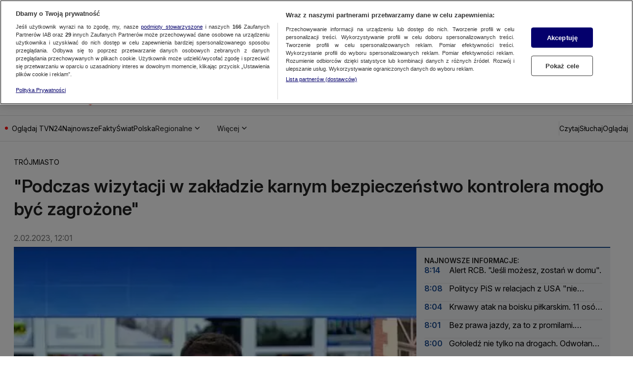

--- FILE ---
content_type: application/javascript; charset=UTF-8
request_url: https://tvn24.pl/_i/assets/PinButton.external.2884bdea.js
body_size: 1611
content:
var a=Object.defineProperty;var r=(i,e,t)=>e in i?a(i,e,{enumerable:!0,configurable:!0,writable:!0,value:t}):i[e]=t;var s=(i,e,t)=>(r(i,typeof e!="symbol"?e+"":e,t),t);const n=class n extends Event{constructor(e){super(n.EVENT_NAME),this.id=e}};s(n,"EVENT_NAME","pin-button-click");let l=n;class h extends HTMLElement{connectedCallback(){this.style.display="contents",this.style.width="100%",this.style.height="100%",this.appendChild(this.createButton())}addEventListener(e,t,d){super.addEventListener(e,t,d)}createButton(){const e=this.getProp("id"),t=document.createElement("button");return t.onclick=()=>this.dispatchEvent(new l(e)),t.id=`pin-${e}`,t.style.cursor="pointer",t.style.width="100%",t.style.height="100%",t.style.padding="0",t.style.border="none",t.style.background="transparent",t.innerHTML=`
        <svg viewBox="0 0 35 65" width="33" height="63" style="display: block; margin: auto;">
            <path d="M31 63H4a2 2 0 0 1-2-2V21h31v40a2 2 0 0 1-2 2z" fill="#FFF" fill-rule="evenodd" />
            <path d="M31 0H4a4 4 0 0 0-4 4v57a4 4 0 0 0 4 4h27a4 4 0 0 0 4-4V4a4 4 0 0 0-4-4zm0 63H4a2 2 0 0 1-2-2V21h31v40a2 2 0 0 1-2 2z" />
            <rect
                x="4.99"
                y="41.34"
                width="24.98"
                height="14.99"
                rx=".93"
                fill-rule="evenodd"
                fill="#231f20"
                fill-opacity=".35"
            />
            <path
                d="m23.07 11.45-4.51 2.37-4.52 2.36V6.73l4.52 2.36 4.51 2.36zM21.99 48.83l-3.43 1.8-3.43 1.79v-7.18l3.43 1.8 3.43 1.79z"
                fill="#FFF"
                fill-rule="evenodd"
            />
            <path
                d="m21.04 31.95-2.54 2.54V23.24h-2v11.24l-2.54-2.53-1.41 1.41 3.54 3.54 1.41 1.41 4.95-4.95-1.41-1.41z"
                fill-rule="evenodd"
            />
        </svg> `,t}getProp(e){return this.getAttribute(e)}}customElements.define("pin-button",h);export{h as PinButton};
